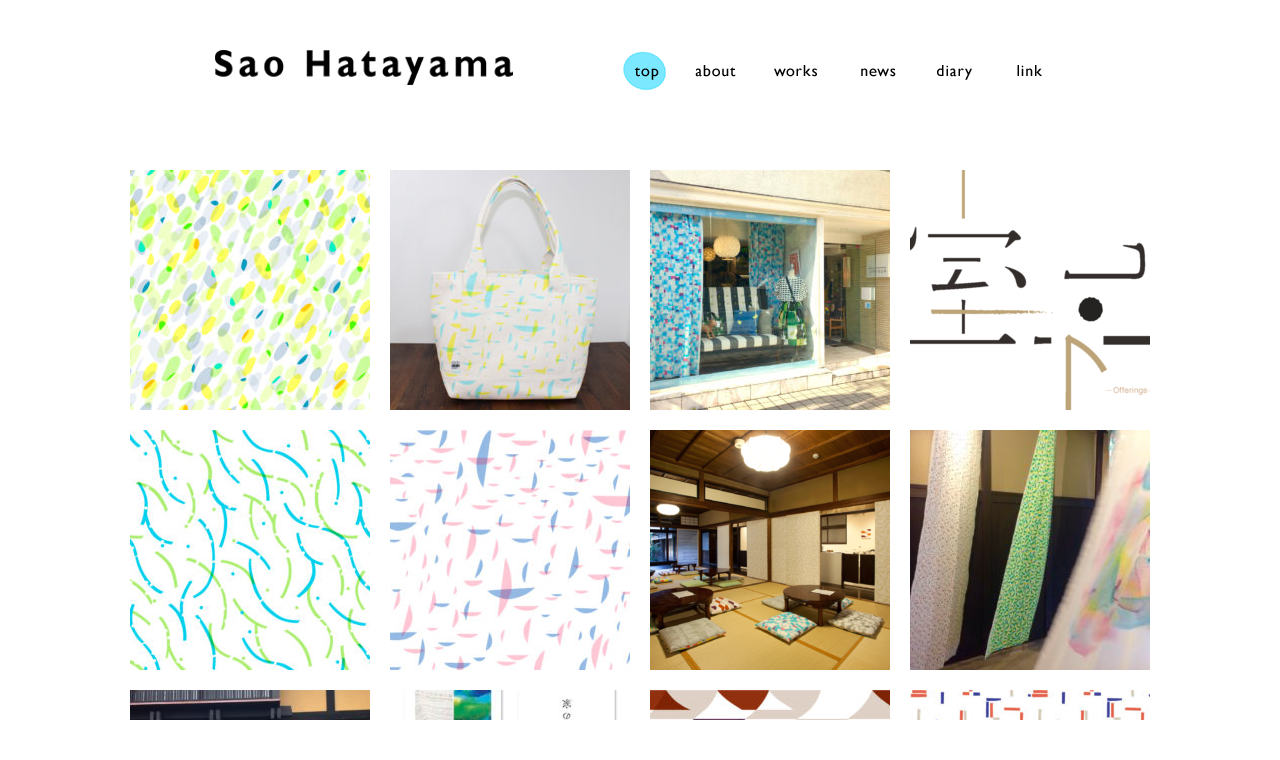

--- FILE ---
content_type: text/html; charset=UTF-8
request_url: http://saohatayama.com/
body_size: 4840
content:
<!DOCTYPE html>
<html lang="ja">
<head>
<meta charset="UTF-8">
<meta name="viewport" content="width=960px">
<meta name="description" content="模様デザイン 畑山沙緒" />
<meta name="keywords" content="畑山沙緒,模様,デザイン,テキスタイル,パターン,京都精華大学ビジュアルデザイン,sao HATAYAMA,色,形,MOYO">
<title>
Sao Hatayama | 模様デザイン 畑山沙緒
</title>
        

<script src="http://ajax.googleapis.com/ajax/libs/jquery/1.11.3/jquery.min.js"></script>
<script src="http://saohatayama.com/wp-content/themes/sh2016/js/masonry.min.js"></script>
<script src="http://saohatayama.com/wp-content/themes/sh2016/js/archive.js"></script>
<title>Sao Hatayama | 模様デザイン 畑山沙緒 &#8211; 模様デザイン 畑山沙緒</title>
<link rel='dns-prefetch' href='//s.w.org' />
<link rel="alternate" type="application/rss+xml" title="Sao Hatayama | 模様デザイン 畑山沙緒 &raquo; フィード" href="http://saohatayama.com/feed/" />
<link rel="alternate" type="application/rss+xml" title="Sao Hatayama | 模様デザイン 畑山沙緒 &raquo; コメントフィード" href="http://saohatayama.com/comments/feed/" />
		<script type="text/javascript">
			window._wpemojiSettings = {"baseUrl":"https:\/\/s.w.org\/images\/core\/emoji\/2.2.1\/72x72\/","ext":".png","svgUrl":"https:\/\/s.w.org\/images\/core\/emoji\/2.2.1\/svg\/","svgExt":".svg","source":{"concatemoji":"http:\/\/saohatayama.com\/wp-includes\/js\/wp-emoji-release.min.js?ver=4.7.29"}};
			!function(t,a,e){var r,n,i,o=a.createElement("canvas"),l=o.getContext&&o.getContext("2d");function c(t){var e=a.createElement("script");e.src=t,e.defer=e.type="text/javascript",a.getElementsByTagName("head")[0].appendChild(e)}for(i=Array("flag","emoji4"),e.supports={everything:!0,everythingExceptFlag:!0},n=0;n<i.length;n++)e.supports[i[n]]=function(t){var e,a=String.fromCharCode;if(!l||!l.fillText)return!1;switch(l.clearRect(0,0,o.width,o.height),l.textBaseline="top",l.font="600 32px Arial",t){case"flag":return(l.fillText(a(55356,56826,55356,56819),0,0),o.toDataURL().length<3e3)?!1:(l.clearRect(0,0,o.width,o.height),l.fillText(a(55356,57331,65039,8205,55356,57096),0,0),e=o.toDataURL(),l.clearRect(0,0,o.width,o.height),l.fillText(a(55356,57331,55356,57096),0,0),e!==o.toDataURL());case"emoji4":return l.fillText(a(55357,56425,55356,57341,8205,55357,56507),0,0),e=o.toDataURL(),l.clearRect(0,0,o.width,o.height),l.fillText(a(55357,56425,55356,57341,55357,56507),0,0),e!==o.toDataURL()}return!1}(i[n]),e.supports.everything=e.supports.everything&&e.supports[i[n]],"flag"!==i[n]&&(e.supports.everythingExceptFlag=e.supports.everythingExceptFlag&&e.supports[i[n]]);e.supports.everythingExceptFlag=e.supports.everythingExceptFlag&&!e.supports.flag,e.DOMReady=!1,e.readyCallback=function(){e.DOMReady=!0},e.supports.everything||(r=function(){e.readyCallback()},a.addEventListener?(a.addEventListener("DOMContentLoaded",r,!1),t.addEventListener("load",r,!1)):(t.attachEvent("onload",r),a.attachEvent("onreadystatechange",function(){"complete"===a.readyState&&e.readyCallback()})),(r=e.source||{}).concatemoji?c(r.concatemoji):r.wpemoji&&r.twemoji&&(c(r.twemoji),c(r.wpemoji)))}(window,document,window._wpemojiSettings);
		</script>
		<style type="text/css">
img.wp-smiley,
img.emoji {
	display: inline !important;
	border: none !important;
	box-shadow: none !important;
	height: 1em !important;
	width: 1em !important;
	margin: 0 .07em !important;
	vertical-align: -0.1em !important;
	background: none !important;
	padding: 0 !important;
}
</style>
<link rel='stylesheet' id='base-style-css'  href='http://saohatayama.com/wp-content/themes/sh2016/style.css?ver=1.0' type='text/css' media='all' />
<link rel='https://api.w.org/' href='http://saohatayama.com/wp-json/' />
<link rel="EditURI" type="application/rsd+xml" title="RSD" href="http://saohatayama.com/xmlrpc.php?rsd" />
<link rel="wlwmanifest" type="application/wlwmanifest+xml" href="http://saohatayama.com/wp-includes/wlwmanifest.xml" /> 
<meta name="generator" content="WordPress 4.7.29" />
</head>

<body class="home blog">
<div id="wrapper" class="news">
<div id="header" class="clearfix">
	<a href="http://saohatayama.com/"><img src="http://saohatayama.com/wp-content/themes/sh2016/img/logo.png" class="fL" alt="Sao Hatayama 畑山沙緒" /></a>
	<div id="g_nav">
        <ul>
            <li class="menu01 active"><a href="http://saohatayama.com/">top</a></li>
            <li class="menu02 "><a href="http://saohatayama.com/about/">about</a></li>
            <li class="menu03 "><a href="http://saohatayama.com/works/">works</a></li>
            <li class="menu04 "><a href="http://saohatayama.com/news/">news</a></li>
            <li class="menu05 "><a href="http://saohatayama.com/diary/">diary</a></li>
            <li class="menu06 "><a href="http://saohatayama.com/link/">link</a></li>
        </ul>
    </div>
</div><!-- /#header -->
<div id="main_contents" class="top clearfix">
	
<div id="contents_box">

    <div id="masonry">
	<!-- ▼ブログ記事一覧 : 開始 -->
	
    				
        	
			<a href="http://saohatayama.com/works/komorebi/" class="article">
              <div class="update_box">
            	<div id="post-209" class="post-209 works type-works status-publish has-post-thumbnail hentry workscat-pattern">
                						<img width="240" height="240" src="http://saohatayama.com/wp-content/uploads/2020/07/komoreb-240x240.jpg" class="attachment-post-thumbnail size-post-thumbnail wp-post-image" alt="" srcset="http://saohatayama.com/wp-content/uploads/2020/07/komoreb-240x240.jpg 240w, http://saohatayama.com/wp-content/uploads/2020/07/komoreb-150x150.jpg 150w" sizes="(max-width: 240px) 100vw, 240px" />					                    <div class="caption">&#8220;komorebi&#8221;<br><span class="category_name">#works</span></div>
                </div>
              </div>
            </a>
        
        		
        	
			<a href="http://saohatayama.com/news/%e3%80%8cproduct-from-shiga%e3%80%8d%e7%99%ba%e5%a3%b2%e3%81%ae%e3%81%8a%e7%9f%a5%e3%82%89%e3%81%9b/" class="article">
              <div class="update_box">
            	<div id="post-182" class="post-182 news type-news status-publish has-post-thumbnail hentry">
                						<img width="240" height="240" src="http://saohatayama.com/wp-content/uploads/2017/05/バッグ_mizuumi02-240x240.jpg" class="attachment-post-thumbnail size-post-thumbnail wp-post-image" alt="" srcset="http://saohatayama.com/wp-content/uploads/2017/05/バッグ_mizuumi02-240x240.jpg 240w, http://saohatayama.com/wp-content/uploads/2017/05/バッグ_mizuumi02-150x150.jpg 150w, http://saohatayama.com/wp-content/uploads/2017/05/バッグ_mizuumi02-300x300.jpg 300w, http://saohatayama.com/wp-content/uploads/2017/05/バッグ_mizuumi02-500x500.jpg 500w, http://saohatayama.com/wp-content/uploads/2017/05/バッグ_mizuumi02.jpg 550w" sizes="(max-width: 240px) 100vw, 240px" />					                    <div class="caption">「PRODUCT FROM SHIGA」発売<br><span class="category_name">#news</span></div>
                </div>
              </div>
            </a>
        
        		
        	
			<a href="http://saohatayama.com/news/shioya%e5%89%b5%e6%a5%ad%e7%a5%ad%e3%81%ae%e3%81%8a%e7%9f%a5%e3%82%89%e3%81%9b/" class="article">
              <div class="update_box">
            	<div id="post-191" class="post-191 news type-news status-publish has-post-thumbnail hentry">
                						<img width="240" height="240" src="http://saohatayama.com/wp-content/uploads/2017/05/shioya創業祭01-240x240.jpg" class="attachment-post-thumbnail size-post-thumbnail wp-post-image" alt="" srcset="http://saohatayama.com/wp-content/uploads/2017/05/shioya創業祭01-240x240.jpg 240w, http://saohatayama.com/wp-content/uploads/2017/05/shioya創業祭01-150x150.jpg 150w" sizes="(max-width: 240px) 100vw, 240px" />					                    <div class="caption">shioya創業祭のお知らせ<br><span class="category_name">#news</span></div>
                </div>
              </div>
            </a>
        
        		
        	
			<a href="http://saohatayama.com/news/%ef%bd%a2%e5%ae%a4%e7%a4%bc-offerings-%e2%85%a2%ef%bd%a3/" class="article">
              <div class="update_box">
            	<div id="post-185" class="post-185 news type-news status-publish has-post-thumbnail hentry">
                						<img width="240" height="240" src="http://saohatayama.com/wp-content/uploads/2017/04/室礼展_サムネイル-240x240.png" class="attachment-post-thumbnail size-post-thumbnail wp-post-image" alt="" srcset="http://saohatayama.com/wp-content/uploads/2017/04/室礼展_サムネイル-240x240.png 240w, http://saohatayama.com/wp-content/uploads/2017/04/室礼展_サムネイル-150x150.png 150w" sizes="(max-width: 240px) 100vw, 240px" />					                    <div class="caption">｢室礼-Offerings-Ⅲ｣<br><span class="category_name">#news</span></div>
                </div>
              </div>
            </a>
        
        		
        	
			<a href="http://saohatayama.com/works/baikamo/" class="article">
              <div class="update_box">
            	<div id="post-170" class="post-170 works type-works status-publish has-post-thumbnail hentry workscat-pattern">
                						<img width="240" height="240" src="http://saohatayama.com/wp-content/uploads/2017/01/baikamo_GR-240x240.jpg" class="attachment-post-thumbnail size-post-thumbnail wp-post-image" alt="" srcset="http://saohatayama.com/wp-content/uploads/2017/01/baikamo_GR-240x240.jpg 240w, http://saohatayama.com/wp-content/uploads/2017/01/baikamo_GR-150x150.jpg 150w" sizes="(max-width: 240px) 100vw, 240px" />					                    <div class="caption">&#8220;baikamo&#8221;<br><span class="category_name">#works</span></div>
                </div>
              </div>
            </a>
        
        		
        	
			<a href="http://saohatayama.com/works/mizuumi/" class="article">
              <div class="update_box">
            	<div id="post-169" class="post-169 works type-works status-publish has-post-thumbnail hentry workscat-pattern">
                						<img width="240" height="240" src="http://saohatayama.com/wp-content/uploads/2017/01/mizuumi_PK-240x240.jpg" class="attachment-post-thumbnail size-post-thumbnail wp-post-image" alt="" srcset="http://saohatayama.com/wp-content/uploads/2017/01/mizuumi_PK-240x240.jpg 240w, http://saohatayama.com/wp-content/uploads/2017/01/mizuumi_PK-150x150.jpg 150w" sizes="(max-width: 240px) 100vw, 240px" />					                    <div class="caption">&#8220;mizuumi&#8221;<br><span class="category_name">#works</span></div>
                </div>
              </div>
            </a>
        
        		
        	
			<a href="http://saohatayama.com/works/%e6%a8%a1%e6%a7%98%e3%81%ae%e5%ae%b6/" class="article">
              <div class="update_box">
            	<div id="post-154" class="post-154 works type-works status-publish has-post-thumbnail hentry workscat-exhibition">
                						<img width="240" height="240" src="http://saohatayama.com/wp-content/uploads/2017/01/IMG_6831-240x240.png" class="attachment-post-thumbnail size-post-thumbnail wp-post-image" alt="" srcset="http://saohatayama.com/wp-content/uploads/2017/01/IMG_6831-240x240.png 240w, http://saohatayama.com/wp-content/uploads/2017/01/IMG_6831-150x150.png 150w" sizes="(max-width: 240px) 100vw, 240px" />					                    <div class="caption">「模様の家」<br><span class="category_name">#works</span></div>
                </div>
              </div>
            </a>
        
        		
        	
			<a href="http://saohatayama.com/diary/145/" class="article">
              <div class="update_box">
            	<div id="post-145" class="post-145 diary type-diary status-publish has-post-thumbnail hentry">
                						<img width="240" height="240" src="http://saohatayama.com/wp-content/uploads/2016/12/IMG_5178-240x240.jpg" class="attachment-post-thumbnail size-post-thumbnail wp-post-image" alt="" srcset="http://saohatayama.com/wp-content/uploads/2016/12/IMG_5178-240x240.jpg 240w, http://saohatayama.com/wp-content/uploads/2016/12/IMG_5178-150x150.jpg 150w" sizes="(max-width: 240px) 100vw, 240px" />					                    <div class="caption"><br><span class="category_name">#diary</span></div>
                </div>
              </div>
            </a>
        
        		
        	
			<a href="http://saohatayama.com/diary/%e9%9b%a8%e6%a8%a1%e6%a7%98%e3%81%ae%e6%a8%a1%e6%a7%98%e3%81%ae%e5%ae%b6/" class="article">
              <div class="update_box">
            	<div id="post-139" class="post-139 diary type-diary status-publish has-post-thumbnail hentry">
                						<img width="240" height="240" src="http://saohatayama.com/wp-content/uploads/2016/11/image-2-240x240.jpeg" class="attachment-post-thumbnail size-post-thumbnail wp-post-image" alt="" srcset="http://saohatayama.com/wp-content/uploads/2016/11/image-2-240x240.jpeg 240w, http://saohatayama.com/wp-content/uploads/2016/11/image-2-150x150.jpeg 150w" sizes="(max-width: 240px) 100vw, 240px" />					                    <div class="caption">雨模様の模様の家<br><span class="category_name">#diary</span></div>
                </div>
              </div>
            </a>
        
        		
        	
			<a href="http://saohatayama.com/news/%e6%a8%a1%e6%a7%98%e3%81%ae%e5%ae%b6/" class="article">
              <div class="update_box">
            	<div id="post-134" class="post-134 news type-news status-publish has-post-thumbnail hentry">
                						<img width="240" height="240" src="http://saohatayama.com/wp-content/uploads/2016/11/模様の家フライヤー-240x240.jpg" class="attachment-post-thumbnail size-post-thumbnail wp-post-image" alt="" srcset="http://saohatayama.com/wp-content/uploads/2016/11/模様の家フライヤー-240x240.jpg 240w, http://saohatayama.com/wp-content/uploads/2016/11/模様の家フライヤー-150x150.jpg 150w" sizes="(max-width: 240px) 100vw, 240px" />					                    <div class="caption">「模様の家」告知<br><span class="category_name">#news</span></div>
                </div>
              </div>
            </a>
        
        		
        	
			<a href="http://saohatayama.com/works/otera/" class="article">
              <div class="update_box">
            	<div id="post-126" class="post-126 works type-works status-publish has-post-thumbnail hentry workscat-pattern">
                						<img width="240" height="240" src="http://saohatayama.com/wp-content/uploads/2016/10/tera_red-240x240.jpg" class="attachment-post-thumbnail size-post-thumbnail wp-post-image" alt="" srcset="http://saohatayama.com/wp-content/uploads/2016/10/tera_red-240x240.jpg 240w, http://saohatayama.com/wp-content/uploads/2016/10/tera_red-150x150.jpg 150w" sizes="(max-width: 240px) 100vw, 240px" />					                    <div class="caption">“otera”<br><span class="category_name">#works</span></div>
                </div>
              </div>
            </a>
        
        		
        	
			<a href="http://saohatayama.com/works/machi/" class="article">
              <div class="update_box">
            	<div id="post-127" class="post-127 works type-works status-publish has-post-thumbnail hentry workscat-pattern">
                						<img width="240" height="240" src="http://saohatayama.com/wp-content/uploads/2016/10/machi-240x240.jpg" class="attachment-post-thumbnail size-post-thumbnail wp-post-image" alt="" srcset="http://saohatayama.com/wp-content/uploads/2016/10/machi-240x240.jpg 240w, http://saohatayama.com/wp-content/uploads/2016/10/machi-150x150.jpg 150w" sizes="(max-width: 240px) 100vw, 240px" />					                    <div class="caption">“machi”<br><span class="category_name">#works</span></div>
                </div>
              </div>
            </a>
        
        		
        	
			<a href="http://saohatayama.com/news/shioya%e3%82%aa%e3%83%aa%e3%82%b8%e3%83%8a%e3%83%ab%e3%83%86%e3%82%ad%e3%82%b9%e3%82%bf%e3%82%a4%e3%83%ab%e7%99%ba%e5%a3%b2/" class="article">
              <div class="update_box">
            	<div id="post-120" class="post-120 news type-news status-publish has-post-thumbnail hentry">
                						<img width="240" height="240" src="http://saohatayama.com/wp-content/uploads/2016/10/image1-240x240.jpeg" class="attachment-post-thumbnail size-post-thumbnail wp-post-image" alt="" srcset="http://saohatayama.com/wp-content/uploads/2016/10/image1-240x240.jpeg 240w, http://saohatayama.com/wp-content/uploads/2016/10/image1-150x150.jpeg 150w" sizes="(max-width: 240px) 100vw, 240px" />					                    <div class="caption">shioyaオリジナルテキスタイル発売<br><span class="category_name">#news</span></div>
                </div>
              </div>
            </a>
        
        		
        	
			<a href="http://saohatayama.com/diary/102/" class="article">
              <div class="update_box">
            	<div id="post-102" class="post-102 diary type-diary status-publish has-post-thumbnail hentry">
                						<img width="240" height="240" src="http://saohatayama.com/wp-content/uploads/2016/09/image-240x240.jpg" class="attachment-post-thumbnail size-post-thumbnail wp-post-image" alt="" srcset="http://saohatayama.com/wp-content/uploads/2016/09/image-240x240.jpg 240w, http://saohatayama.com/wp-content/uploads/2016/09/image-150x150.jpg 150w" sizes="(max-width: 240px) 100vw, 240px" />					                    <div class="caption">個展を終えて<br><span class="category_name">#diary</span></div>
                </div>
              </div>
            </a>
        
        		
        	
			<a href="http://saohatayama.com/works/%e3%80%8c%e3%82%b9%e3%83%86%e3%82%ad%e3%82%b9%e3%82%bf%e3%82%a4%e3%83%ab%e3%80%8d%e5%b1%95/" class="article">
              <div class="update_box">
            	<div id="post-106" class="post-106 works type-works status-publish has-post-thumbnail hentry workscat-exhibition">
                						<img width="240" height="240" src="http://saohatayama.com/wp-content/uploads/2016/10/MG_4366-240x240.png" class="attachment-post-thumbnail size-post-thumbnail wp-post-image" alt="" srcset="http://saohatayama.com/wp-content/uploads/2016/10/MG_4366-240x240.png 240w, http://saohatayama.com/wp-content/uploads/2016/10/MG_4366-150x150.png 150w" sizes="(max-width: 240px) 100vw, 240px" />					                    <div class="caption">「ステキスタイル」展<br><span class="category_name">#works</span></div>
                </div>
              </div>
            </a>
        
        		
        	
			<a href="http://saohatayama.com/diary/%e3%80%8c%e3%82%b9%e3%83%86%e3%82%ad%e3%82%b9%e3%82%bf%e3%82%a4%e3%83%ab%e3%80%8d%e5%b1%956%e6%97%a5%e7%9b%ae/" class="article">
              <div class="update_box">
            	<div id="post-96" class="post-96 diary type-diary status-publish has-post-thumbnail hentry">
                						<img width="240" height="240" src="http://saohatayama.com/wp-content/uploads/2016/08/image-5-240x240.jpeg" class="attachment-post-thumbnail size-post-thumbnail wp-post-image" alt="" srcset="http://saohatayama.com/wp-content/uploads/2016/08/image-5-240x240.jpeg 240w, http://saohatayama.com/wp-content/uploads/2016/08/image-5-150x150.jpeg 150w" sizes="(max-width: 240px) 100vw, 240px" />					                    <div class="caption">「ステキスタイル」展6日目<br><span class="category_name">#diary</span></div>
                </div>
              </div>
            </a>
        
        		
        	
			<a href="http://saohatayama.com/diary/%e5%80%8b%e5%b1%95%e6%ba%96%e5%82%99%e3%81%ab%e5%90%91%e3%81%91%e3%81%a6/" class="article">
              <div class="update_box">
            	<div id="post-83" class="post-83 diary type-diary status-publish has-post-thumbnail hentry">
                						<img width="240" height="240" src="http://saohatayama.com/wp-content/uploads/2016/08/image-2-240x240.jpeg" class="attachment-post-thumbnail size-post-thumbnail wp-post-image" alt="" srcset="http://saohatayama.com/wp-content/uploads/2016/08/image-2-240x240.jpeg 240w, http://saohatayama.com/wp-content/uploads/2016/08/image-2-150x150.jpeg 150w" sizes="(max-width: 240px) 100vw, 240px" />					                    <div class="caption">個展準備中<br><span class="category_name">#diary</span></div>
                </div>
              </div>
            </a>
        
        		
        	
			<a href="http://saohatayama.com/news/%e7%95%91%e5%b1%b1%e6%b2%99%e7%b7%92%ef%bd%a2%e3%82%b9%e3%83%86%e3%82%ad%e3%82%b9%e3%82%bf%e3%82%a4%e3%83%ab%ef%bd%a3%e5%b1%95%e3%80%80%e3%81%8a%e7%9f%a5%e3%82%89%e3%81%9b/" class="article">
              <div class="update_box">
            	<div id="post-75" class="post-75 news type-news status-publish has-post-thumbnail hentry">
                						<img width="240" height="240" src="http://saohatayama.com/wp-content/uploads/2016/08/DM_2016_表-240x240.jpg" class="attachment-post-thumbnail size-post-thumbnail wp-post-image" alt="" srcset="http://saohatayama.com/wp-content/uploads/2016/08/DM_2016_表-240x240.jpg 240w, http://saohatayama.com/wp-content/uploads/2016/08/DM_2016_表-150x150.jpg 150w" sizes="(max-width: 240px) 100vw, 240px" />					                    <div class="caption">｢ステキスタイル｣展お知らせ<br><span class="category_name">#news</span></div>
                </div>
              </div>
            </a>
        
        		
        	
			<a href="http://saohatayama.com/news/%e3%83%9b%e3%83%bc%e3%83%a0%e3%83%9a%e3%83%bc%e3%82%b8-%e3%82%aa%e3%83%bc%e3%83%97%e3%83%b3%e3%81%97%e3%81%be%e3%81%97%e3%81%9f/" class="article">
              <div class="update_box">
            	<div id="post-53" class="post-53 news type-news status-publish hentry">
                	                        <img width="240" height="240" src="http://saohatayama.com/wp-content/themes/sh2016/img/noimg_news.png" alt="">
                                        <div class="caption">ホームページ オープンしました<br><span class="category_name">#news</span></div>
                </div>
              </div>
            </a>
        
        		
        	
			<a href="http://saohatayama.com/works/%e3%82%ab%e3%82%bf%e3%83%81%e3%82%bf%e3%83%81%e5%b1%95/" class="article">
              <div class="update_box">
            	<div id="post-44" class="post-44 works type-works status-publish has-post-thumbnail hentry workscat-exhibition">
                						<img width="240" height="240" src="http://saohatayama.com/wp-content/uploads/2016/07/01-1-240x240.png" class="attachment-post-thumbnail size-post-thumbnail wp-post-image" alt="" srcset="http://saohatayama.com/wp-content/uploads/2016/07/01-1-240x240.png 240w, http://saohatayama.com/wp-content/uploads/2016/07/01-1-150x150.png 150w" sizes="(max-width: 240px) 100vw, 240px" />					                    <div class="caption">「カタチタチ」展<br><span class="category_name">#works</span></div>
                </div>
              </div>
            </a>
        
        		
        	
			<a href="http://saohatayama.com/works/%e5%9b%9b%e6%9d%a1%e5%9c%b0%e4%b8%8b%e9%81%93/" class="article">
              <div class="update_box">
            	<div id="post-38" class="post-38 works type-works status-publish has-post-thumbnail hentry workscat-product">
                						<img width="240" height="240" src="http://saohatayama.com/wp-content/uploads/2016/07/05-240x240.png" class="attachment-post-thumbnail size-post-thumbnail wp-post-image" alt="" srcset="http://saohatayama.com/wp-content/uploads/2016/07/05-240x240.png 240w, http://saohatayama.com/wp-content/uploads/2016/07/05-150x150.png 150w" sizes="(max-width: 240px) 100vw, 240px" />					                    <div class="caption">四条地下道　“chika_MOYO”<br><span class="category_name">#works</span></div>
                </div>
              </div>
            </a>
        
        		
        	
			<a href="http://saohatayama.com/works/%e5%9b%bd%e7%ab%8b%e4%ba%ac%e9%83%bd%e5%9b%bd%e9%9a%9b%e4%bc%9a%e9%a4%a8/" class="article">
              <div class="update_box">
            	<div id="post-36" class="post-36 works type-works status-publish has-post-thumbnail hentry workscat-product">
                						<img width="240" height="240" src="http://saohatayama.com/wp-content/uploads/2016/07/kokusaikaikan-240x240.png" class="attachment-post-thumbnail size-post-thumbnail wp-post-image" alt="" srcset="http://saohatayama.com/wp-content/uploads/2016/07/kokusaikaikan-240x240.png 240w, http://saohatayama.com/wp-content/uploads/2016/07/kokusaikaikan-150x150.png 150w" sizes="(max-width: 240px) 100vw, 240px" />					                    <div class="caption">国立京都国際会館　“kouzi_MOYO”<br><span class="category_name">#works</span></div>
                </div>
              </div>
            </a>
        
        		
        	
			<a href="http://saohatayama.com/works/ramune/" class="article">
              <div class="update_box">
            	<div id="post-33" class="post-33 works type-works status-publish has-post-thumbnail hentry workscat-pattern">
                						<img width="240" height="240" src="http://saohatayama.com/wp-content/uploads/2016/07/ramune-240x240.jpg" class="attachment-post-thumbnail size-post-thumbnail wp-post-image" alt="" srcset="http://saohatayama.com/wp-content/uploads/2016/07/ramune-240x240.jpg 240w, http://saohatayama.com/wp-content/uploads/2016/07/ramune-150x150.jpg 150w" sizes="(max-width: 240px) 100vw, 240px" />					                    <div class="caption">&#8220;ramune&#8221;<br><span class="category_name">#works</span></div>
                </div>
              </div>
            </a>
        
        		
        	
			<a href="http://saohatayama.com/works/weave/" class="article">
              <div class="update_box">
            	<div id="post-24" class="post-24 works type-works status-publish has-post-thumbnail hentry workscat-pattern workscat-product">
                						<img width="240" height="240" src="http://saohatayama.com/wp-content/uploads/2016/07/weave_01-240x240.jpg" class="attachment-post-thumbnail size-post-thumbnail wp-post-image" alt="" srcset="http://saohatayama.com/wp-content/uploads/2016/07/weave_01-240x240.jpg 240w, http://saohatayama.com/wp-content/uploads/2016/07/weave_01-150x150.jpg 150w" sizes="(max-width: 240px) 100vw, 240px" />					                    <div class="caption">&#8220;weave&#8221;<br><span class="category_name">#works</span></div>
                </div>
              </div>
            </a>
        
        		
        	
			<a href="http://saohatayama.com/works/irogami/" class="article">
              <div class="update_box">
            	<div id="post-20" class="post-20 works type-works status-publish has-post-thumbnail hentry workscat-pattern workscat-product">
                						<img width="240" height="240" src="http://saohatayama.com/wp-content/uploads/2016/07/irogami-240x240.jpg" class="attachment-post-thumbnail size-post-thumbnail wp-post-image" alt="" srcset="http://saohatayama.com/wp-content/uploads/2016/07/irogami-240x240.jpg 240w, http://saohatayama.com/wp-content/uploads/2016/07/irogami-150x150.jpg 150w" sizes="(max-width: 240px) 100vw, 240px" />					                    <div class="caption">&#8220;irogami&#8221;<br><span class="category_name">#works</span></div>
                </div>
              </div>
            </a>
        
        		
        	
			<a href="http://saohatayama.com/works/kumo/" class="article">
              <div class="update_box">
            	<div id="post-18" class="post-18 works type-works status-publish has-post-thumbnail hentry workscat-pattern">
                						<img width="240" height="240" src="http://saohatayama.com/wp-content/uploads/2016/07/kumo-240x240.jpg" class="attachment-post-thumbnail size-post-thumbnail wp-post-image" alt="" srcset="http://saohatayama.com/wp-content/uploads/2016/07/kumo-240x240.jpg 240w, http://saohatayama.com/wp-content/uploads/2016/07/kumo-150x150.jpg 150w" sizes="(max-width: 240px) 100vw, 240px" />					                    <div class="caption">&#8220;kumo&#8221;<br><span class="category_name">#works</span></div>
                </div>
              </div>
            </a>
        
        		
        	
			<a href="http://saohatayama.com/works/shida/" class="article">
              <div class="update_box">
            	<div id="post-12" class="post-12 works type-works status-publish has-post-thumbnail hentry workscat-pattern workscat-product">
                						<img width="240" height="240" src="http://saohatayama.com/wp-content/uploads/2016/07/shida-240x240.jpg" class="attachment-post-thumbnail size-post-thumbnail wp-post-image" alt="" srcset="http://saohatayama.com/wp-content/uploads/2016/07/shida-240x240.jpg 240w, http://saohatayama.com/wp-content/uploads/2016/07/shida-150x150.jpg 150w" sizes="(max-width: 240px) 100vw, 240px" />					                    <div class="caption">&#8220;shida&#8221;<br><span class="category_name">#works</span></div>
                </div>
              </div>
            </a>
        
        		
        	
			<a href="http://saohatayama.com/works/kaze/" class="article">
              <div class="update_box">
            	<div id="post-9" class="post-9 works type-works status-publish has-post-thumbnail hentry workscat-pattern">
                						<img width="240" height="240" src="http://saohatayama.com/wp-content/uploads/2016/07/kaze-240x240.jpg" class="attachment-post-thumbnail size-post-thumbnail wp-post-image" alt="" srcset="http://saohatayama.com/wp-content/uploads/2016/07/kaze-240x240.jpg 240w, http://saohatayama.com/wp-content/uploads/2016/07/kaze-150x150.jpg 150w" sizes="(max-width: 240px) 100vw, 240px" />					                    <div class="caption">&#8220;kaze&#8221;<br><span class="category_name">#works</span></div>
                </div>
              </div>
            </a>
        
                	<!--▲記事コンテンツエリア : 終了-->
    </div>
    
    </div><!-- /#contents_box -->
    
    <!-- ページャー -->
    <div class="clearfix"><div class="nav-previous tar fR mr10"></div><div class="nav-next tal fL ml10"></div></div>
    
</div><!-- /#main_contents -->


<div id="footer">©2016 Sao HATAYAMA All rights reserved.</div>
<script type='text/javascript' src='http://saohatayama.com/wp-includes/js/wp-embed.min.js?ver=4.7.29'></script>
</div><!-- /#wrapper -->
</body>
</html>


--- FILE ---
content_type: text/css
request_url: http://saohatayama.com/wp-content/themes/sh2016/style.css?ver=1.0
body_size: 3077
content:
@charset "UTF-8";
/*
Theme Name: Sao Hatayama
Theme URI: http://localhost/wordpress/
Author: Asami Obayashi
Description: 模様デザイナー、畑山沙緒のサイトです。
Version: 1.0
License: GNU General Public License v2 or later
License URI: http://www.gnu.org/licenses/gpl-2.0.html
*/
*{line-height:1.7;}

html,body{width:100%; height:auto; margin:0;padding:0;}
html{font-size: 62.5%; background:#FFFFFF;}

dl, dt, dd, ul, ol, li, h1, h2, h3, h4, h5, h6, pre, form, input, p, blockquote, fieldset, div{margin: 0;padding: 0;}
h3, h4{font-weight: bold;}
ul li, ol li{list-style: none;}
table{margin: 0;padding: 0;font-size: 100%;}
caption{text-align: left;}
table, pre, code, select, textarea, kbd, var, ins, del, samp{font-size: 100%;}
address,cite,dfn,em,strong,var,th,ins,del,samp{font-weight: normal;font-style: normal;}
img{border:none;}
a img{
  border:none;
  outline:none;
  -webkit-transition: opacity 0.5s ease-out;
  -moz-transition: opacity 0.5s ease-out;
  -ms-transition: opacity 0.5s ease-out;
  transition: opacity 0.5s ease-out;
 }
a:hover img {
  opacity: 0.5;
  filter: alpha(opacity=50);
  -ms-filter: "alpha(opacity=50)";
}
a, a:visited{text-decoration:none; color:#000000; outline:none;}
hr.separation{display: none;}
fieldset{border: none;}
header,section,nav,aside,footer,article{display: block;}

body{
	color:#000000;
	font-family:"ヒラギノ角ゴ Pro W3", "Hiragino Kaku Gothic Pro", "メイリオ", Meiryo, Osaka, "ＭＳ Ｐゴシック", "MS PGothic", sans-serif;
	-webkit-text-size-adjust: 100%;
    -moz-text-size-adjust: 100%;
    -ms-text-size-adjust: 100%;
    -o-text-size-adjust: 100%;
    text-size-adjust: 100%;
	font-size: 14px;
}


/* ------------
  common Style
--------------- */
.clearfix{ clear:both;}
.clearfix:after{
	content: "";
	clear: both;
	display: block;
}

/*　古いClearfix
.clearfix {
overflow: hidden;
}
*/

.mb0 {margin-bottom: 0px !important; }
.mb5 {margin-bottom: 5px !important; }
.mb10 {margin-bottom: 10px !important; }
.mb15 {margin-bottom: 15px !important; }
.mb20 {margin-bottom: 20px !important; }
.mb30 {margin-bottom: 30px !important; }
.mb40 {margin-bottom: 40px !important; }

.mb50 {margin-bottom: 50px !important; }

.mt5{margin-top:5px !important;}
.mt10{margin-top:10px !important;}
.mt15{margin-top:15px !important;}
.mt20{margin-top:20px !important;}
.mt30{margin-top:30px !important;}
.mt40{margin-top:40px !important;}
.mt50{margin-top:50px !important;}
.mt60{margin-top:60px !important;}

.mr0{margin-right:0 !important;}
.mr5{margin-right:5px !important;}
.mr10{margin-right:10px !important;}
.mr15{margin-right:15px !important;}
.mr20{margin-right:20px !important;}
.mr30{margin-right:30px !important;}
.mr40{margin-right:40px !important;}
.mr50{margin-right:50px !important;}

.ml5{margin-left:5px !important;}
.ml10{margin-left:10px !important;}
.ml15{margin-left:15px !important;}
.ml20{margin-left:20px !important;}
.ml30{margin-left:30px !important;}
.ml40{margin-left:40px !important;}
.ml50{margin-left:50px !important;}

.tac { text-align: center !important; }
.tar { text-align: right !important; }
.tal { text-align: left !important; }

.fL{ float:left;}
.fR{ float:right;}
.bold{ font-weight:bold;}


/* ------------
  各ページ共通
--------------- */
#wrapper{
	width:1040px;
	height:auto;
	margin:0 auto;
	background:#FFFFFF;
}
@media(max-width: 1179px){
#wrapper{
	width:850px;
}
}

#header{
	width:850px;
	margin:40px auto 50px;
}

/* メニュー */
#header #g_nav ul{
	width:450px;
	height:60px;
	float:left;
	margin-left:100px;
	list-style:none;
}

#header #g_nav ul li{
	display:inline-block;
	margin-right:10px;
	float:left;
}
#header #g_nav ul li a{
	height:66px;
	display:block;
	text-indent:-9999px;
	white-space:nowrap;
	overflow: hidden;
}
	
	/* トップ */
		#header ul li.menu01{width:66px; background:url(img/g_nav.png) 0 0 no-repeat;}
			#header ul li.menu01:hover, #header ul li.menu01.active{width:66px; background-position: 0 -60px;}
	
	/* アバウト */
		#header ul li.menu02{width:66px; background:url(img/g_nav.png) -78px 0 no-repeat;}
			#header ul li.menu02:hover, #header ul li.menu02.active{width:66px; background-position: -78px -60px;}
	
	/* ワークス */
		#header ul li.menu03{width:66px; background:url(img/g_nav.png) -154px 0 no-repeat;}
			#header ul li.menu03:hover, #header ul li.menu03.active{width:66px; background-position: -154px -60px;}
	
	/* ニュース */
		#header ul li.menu04{width:66px; background:url(img/g_nav.png) -226px 0 no-repeat;}
			#header ul li.menu04:hover, #header ul li.menu04.active{width:66px; background-position: -226px -60px;}

	/* ダイアリー */
		#header ul li.menu05{width:66px; background:url(img/g_nav.png) -300px 0 no-repeat;}
			#header ul li.menu05:hover, #header ul li.menu05.active{width:66px; background-position: -300px -60px;}

	/* リンク */
		#header ul li.menu06{width:66px; background:url(img/g_nav.png) -370px 0 no-repeat; margin-right:0 !important;}
			#header ul li.menu06:hover, #header ul li.menu06.active{width:66px; background-position: -370px -60px; margin-right:0 !important;}


#main_contents{
	padding-bottom:80px;
	border-bottom:1px solid #000;
}

/* 一覧ページ　ページナビゲーション */
.nav-previous, 
.nav-next{
	width:510px;
	display:inline-block;
}
/* フッター */
#footer{
	width:auto;
	margin:20px auto;
	font-size:12px;
	text-align:center;
}

/* ------------
  トップページ
--------------- */
@media(max-width: 1179px){
#main_contents.top{
	width:780px;
	margin:0 auto;
}
}
#contents_box #masonry a{
	display:inline-block;
	float:left;
	margin:20px 10px 0;
}
.top .article .caption {
	position: absolute;
	top: 0;
	left: 0;
	z-index: 2;
	width: 100%;
	height: 130px;
	margin-top:100px;
	text-align:center;
	color:#000;
	-webkit-transition: .3s;
	transition: .3s;
	opacity: 0;
	font-weight:bold;
}
.top .article:hover .caption{
	opacity: 1;
}
.top .article .caption span.category_name{
	font-size:12px;
	font-weight:normal;
}
/* ------------
  ２階層以下共通
--------------- */
.article{
	display:inline-block;
	position:relative;
	width:240px;
	height:240px;
	float:left;
	margin:20px 10px 0;
}
.article img{
	position: absolute;
	top: 0;
	left: 0;
}
.article .caption {
	position: absolute;
	top: 0;
	left: 0;
	z-index: 2;
	width: 100%;
	height: 130px;
	margin-top:110px;
	text-align:center;
	color:#000;
	-webkit-transition: .3s;
	transition: .3s;
	opacity: 0;
	font-weight:bold;
}
.article:hover .caption{
	opacity: 1;
}

#contents_box p{
	margin-bottom:24px;
}

#main_contents.about #contents_box img, 
#main_contents.works_detail #contents_box img, 
#main_contents.news_detail #contents_box img, 
#main_contents.diary_detail #contents_box img{
	max-width:100%;
	height:auto;
	display:block;
}
/* ------------
	アバウト
--------------- */
#main_contents.about{
	margin:40px auto 20px;
	padding-top:20px;
}
#main_contents.about #path{
	width:290px;
	float:left;
	font-weight:bold;
	margin-left:10px;
	font-size:14px;
	letter-spacing: 0.4em;
}
#main_contents.about #contents_box{
	width:700px;
	float:left;
	margin-left:40px;
}

@media(max-width: 1179px){
#main_contents.about{
	width:780px;
	margin:0 auto;
}
#main_contents.about #path{
	width:240px;
	float:left;
	font-weight:bold;
	font-size:14px;
	letter-spacing: 0.4em;
}
#main_contents.about #contents_box{
	width:500px;
	float:left;
	margin-left:20px;
}
}
/* ------------
	ワークス
--------------- */
#main_contents.works {
	margin:40px auto 20px;
	padding-top:20px;
}
@media(max-width: 1179px){
#main_contents.works{
	width:780px;
	margin:0 auto;
}
}
#main_contents.works #path{
	width:40%;
	float:left;
	margin-left:10px;
	font-weight:bold;
	font-size:14px;
	letter-spacing: 0.4em;
}

#main_contents.works #works_category{
	width:50%;
	float:right;
	margin:0 10px 0 0;
	font-size:10px;
	text-align:right;
	letter-spacing: 0.2em;
}
#main_contents.works #works_category ul li{
	display:inline-block;
	margin-left:10px;
}

#main_contents.works #works_category a:hover, 
#main_contents.works #works_category a.active, 
#main_contents.works #works_category .current-cat{
	text-decoration:underline;
}


/* ------------
	ワークス詳細
--------------- */
#main_contents.works_detail{
	margin:40px auto 20px;
	padding-top:20px;
}
#main_contents.works_detail #path{
	width:100%;
	float:left;
	margin-left:10px;
	font-weight:bold;
	font-size:14px;
	letter-spacing: 0.4em;
}

#main_contents.works_detail #page_info{
	width:240px;
	float:left;
	margin:20px 0 20px 10px;
	font-weight:bold;
	font-size:12px;
	letter-spacing: 0.2em;
}
#main_contents.works_detail #contents_box{
	width:700px;
	float:left;
	margin:20px 0 0 40px;
}

@media(max-width: 1179px){
#main_contents.works_detail{
	width:780px;
	margin:0 auto;
}
#main_contents.works_detail #page_info{
	width:240px;
	float:left;
	font-weight:bold;
	font-size:14px;
	letter-spacing: 0.4em;
}
#main_contents.works_detail #contents_box{
	width:500px;
	float:left;
	margin-left:20px;
}
}

/* ------------
	ニュース
--------------- */
#main_contents.news{
	margin:40px auto 20px;
	padding-top:20px;
}
@media(max-width: 1179px){
#main_contents.news{
	width:780px;
	margin:0 auto;
}
}
#main_contents.news #path{
	width:100%;
	margin:0 0 0 10px;
	font-weight:bold;
	font-size:14px;
	letter-spacing: 0.4em;
}

#main_contents.news .article .caption {
	position: absolute;
	top: 0;
	left: 0;
	z-index: 2;
	width: 100%;
	height: 130px;
	margin-top: 90px;
	text-align:center;
	color:#000;
	-webkit-transition: .3s;
	transition: .3s;
	opacity: 0;
	font-weight:bold;
}
#main_contents.news .article:hover .caption{
	opacity: 1;
}
/* ------------
	ニュース詳細
--------------- */
#main_contents.news_detail{
	margin:40px auto 20px;
	padding-top:20px;
}
#main_contents.news_detail #path{
	width:100%;
	float:left;
	margin-left:10px;
	font-weight:bold;
	font-size:14px;
	letter-spacing: 0.4em;
}

#main_contents.news_detail #page_info{
	width:240px;
	float:left;
	margin:20px 0 20px 10px;
	font-weight:bold;
	font-size:12px;
	letter-spacing: 0.2em;
}
#main_contents.news_detail #contents_box{
	width:700px;
	float:left;
	margin:20px 0 0 40px;
}


@media(max-width: 1179px){
#main_contents.news_detail{
	width:780px;
	margin:0 auto;
}
#main_contents.news_detail #page_info{
	width:240px;
	float:left;
	font-weight:bold;
	font-size:14px;
	letter-spacing: 0.4em;
}
#main_contents.news_detail #contents_box{
	width:500px;
	float:left;
	margin-left:20px;
}
}
/* ------------
	ダイアリー
--------------- */
#main_contents.diary{
	margin:40px auto 20px;
	padding-top:20px;
}

#main_contents.diary .article .caption {
	position: absolute;
	top: 0;
	left: 0;
	z-index: 2;
	width: 100%;
	height: 130px;
	margin-top: 90px;
	text-align:center;
	color:#000;
	-webkit-transition: .3s;
	transition: .3s;
	opacity: 0;
	font-weight:bold;
}
#main_contents.diary .article:hover .caption{
	opacity: 1;
}
@media(max-width: 1179px){
#main_contents.diary{
	width:780px;
	margin:0 auto;
}
}
#main_contents.diary #path{
	width:100%;
	margin:0 0 0 10px;
	font-weight:bold;
	font-size:14px;
	letter-spacing: 0.4em;
}

/* ------------
	ダイアリー詳細
--------------- */
#main_contents.diary_detail{
	margin:40px auto 20px;
	padding-top:20px;
}
#main_contents.diary_detail #path{
	width:100%;
	float:left;
	margin-left:10px;
	font-weight:bold;
	font-size:14px;
	letter-spacing: 0.4em;
}

#main_contents.diary_detail #page_info{
	width:240px;
	float:left;
	margin:20px 0 20px 10px;
	font-weight:bold;
	font-size:12px;
	letter-spacing: 0.2em;
}
#main_contents.diary_detail #contents_box{
	width:700px;
	float:left;
	margin:20px 0 0 40px;
}

@media(max-width: 1179px){
#main_contents.diary_detail{
	width:780px;
	margin:0 auto;
}
#main_contents.diary_detail #page_info{
	width:240px;
	float:left;
	font-weight:bold;
	font-size:14px;
	letter-spacing: 0.4em;
}
#main_contents.diary_detail #contents_box{
	width:500px;
	float:left;
	margin-left:20px;
}
}
/* ------------
	 リンク
--------------- */
#main_contents.link{
	margin:40px auto 20px;
	padding-top:20px;
}
#main_contents.link #path{
	width:290px;
	float:left;
	font-weight:bold;
	margin-left:10px;
	font-size:14px;
	letter-spacing: 0.4em;
}
#main_contents.link #contents_box{
	width:700px;
	float:left;
	margin-left:40px;
}
#main_contents.link #contents_box h3{
	margin-bottom:20px;
	letter-spacing: 0.4em;
}
#main_contents.link #contents_box p{
	margin-bottom:60px;
}
#main_contents.link #contents_box p a{
	display:inline-block;
	margin:0;
	text-decoration:underline;
}
@media(max-width: 1179px){
#main_contents.link{
	width:780px;
	margin:0 auto;
}
#main_contents.link #path{
	width:240px;
	float:left;
	font-weight:bold;
	font-size:14px;
	letter-spacing: 0.4em;
}
#main_contents.link #contents_box{
	width:500px;
	float:left;
	margin-left:20px;
}
}

--- FILE ---
content_type: application/javascript
request_url: http://saohatayama.com/wp-content/themes/sh2016/js/archive.js
body_size: 111
content:
jQuery(window).load(function(){
	$('#masonry').masonry({
		itemSelector: '.article',
		isAnimated:true
	});
});